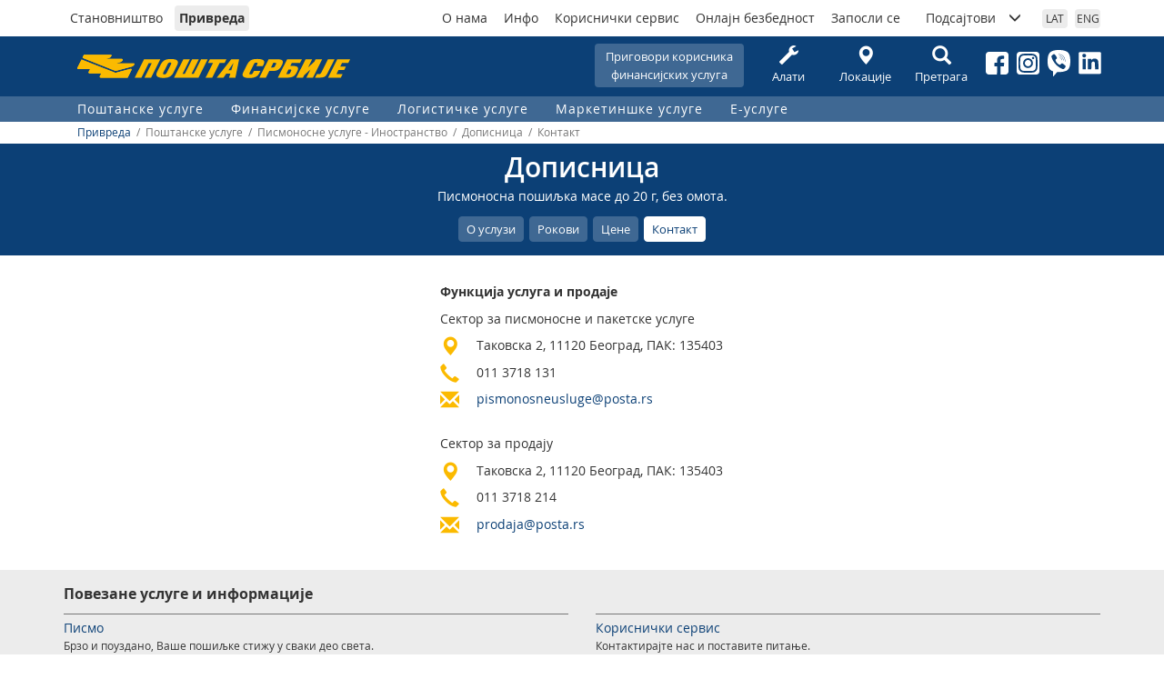

--- FILE ---
content_type: text/html; charset=utf-8
request_url: https://www.posta.rs/cir/privreda/usluga.aspx?usluga=postanske-usluge/pismonosne-usluge-inostranstvo/dopisnica&strana=kontakt
body_size: 75697
content:


<!DOCTYPE html>

<html lang="sr" xmlns="http://www.w3.org/1999/xhtml">
<head>
    <!-- Global site tag (gtag.js) - Google Analytics -->
    <script async src="https://www.googletagmanager.com/gtag/js?id=G-XFLRYFZ3P4"></script>
    <script>
      window.dataLayer = window.dataLayer || [];
      function gtag(){dataLayer.push(arguments);}
      gtag('js', new Date());

      gtag('config', 'G-XFLRYFZ3P4');
    </script>

	<meta charset="utf-8" /><meta name="viewport" content="width=device-width, user-scalable=no, initial-scale=1.0, maximum-scale=1.0, minimum-scale=1.0" /><meta http-equiv="X-UA-Compatible" content="ie=edge" /><meta property="og:image" content="https://www.posta.rs/share-logo-2025-01-28.jpg" /><meta property="og:image:secure_url" content="https://www.posta.rs/share-logo-2025-01-28.jpg" />

  	<!-- Styles -->
	<link rel="stylesheet" href="/css/main-20250227.css" /> 



    <!-- Favicon -->
    <link rel="icon" type="image/png" href="/favicon-96x96.png" sizes="96x96" /><link rel="icon" type="image/svg+xml" href="/favicon.svg" /><link rel="shortcut icon" href="/favicon.ico" /><link rel="apple-touch-icon" sizes="180x180" href="/apple-touch-icon.png" /><meta name="apple-mobile-web-app-title" content="Pošta Srbije d.o.o." /><link rel="manifest" href="/site.webmanifest?v=5" />

    
    
    
    <link rel="stylesheet" href="/css/magnific-popup.css" />
    

    <meta property="og:image:type" content="image/jpg" />
    <meta property="og:type" content="website" />

    <!-- Meta Pixel Code -->
    <script>
        !function (f, b, e, v, n, t, s) {
            if (f.fbq) return; n = f.fbq = function () {
                n.callMethod ?
                    n.callMethod.apply(n, arguments) : n.queue.push(arguments)
            };
            if (!f._fbq) f._fbq = n; n.push = n; n.loaded = !0; n.version = '2.0';
            n.queue = []; t = b.createElement(e); t.async = !0;
            t.src = v; s = b.getElementsByTagName(e)[0];
            s.parentNode.insertBefore(t, s)
        }(window, document, 'script',
            'https://connect.facebook.net/en_US/fbevents.js');
        fbq('init', '412796413996983');
        fbq('track', 'PageView');
    </script>
    <noscript><img height="1" width="1" style="display:none" src="https://www.facebook.com/tr?id=412796413996983&ev=PageView&noscript=1"/></noscript>
    <!-- End Meta Pixel Code -->


<meta name="Description" content="Писмоносна пошиљка масе до 20 г, без омота." /><meta name="Keywords" content="Дописница " /><meta property="og:url" content="https://www.posta.rs/cir/privreda/usluga.aspx?usluga=postanske-usluge/pismonosne-usluge-inostranstvo/dopisnica&amp;strana=kontakt" /><title>
	Дописница - Контакт
</title></head>

<body>
    <form method="post" action="./usluga.aspx?usluga=postanske-usluge%2fpismonosne-usluge-inostranstvo%2fdopisnica&amp;strana=kontakt" id="frmMainMaster">
<div class="aspNetHidden">
<input type="hidden" name="__EVENTTARGET" id="__EVENTTARGET" value="" />
<input type="hidden" name="__EVENTARGUMENT" id="__EVENTARGUMENT" value="" />
<input type="hidden" name="__VIEWSTATE" id="__VIEWSTATE" value="/[base64]/[base64]/[base64]/dXNsdWdhPXBvc3RhbnNrZS11c2x1Z2UvcGlzbW9ub3NuZS11c2x1Z2Utc3JiaWphL3Rpc2tvdmluYSI+0KLQuNGB0LrQvtCy0LjQvdCwPC9hPjwvbGk+CjxsaT48YSAgIGhyZWY9Ii9jaXIvcHJpdnJlZGEvdXNsdWdhLmFzcHg/dXNsdWdhPXBvc3RhbnNrZS11c2x1Z2UvcGlzbW9ub3NuZS11c2x1Z2Utc3JiaWphL3Bpc21vIj7Qn9C40YHQvNC+PC9hPjwvbGk+CjxsaT48YSAgIGhyZWY9Ii9jaXIvcHJpdnJlZGEvdXNsdWdhLmFzcHg/dXNsdWdhPXBvc3RhbnNrZS11c2x1Z2UvcGlzbW9ub3NuZS11c2x1Z2Utc3JiaWphL3N1ZHNrby1waXNtbyI+0KHRg9C00YHQutC+INC/0LjRgdC80L48L2E+PC9saT4KPGxpPjxhICAgaHJlZj0iL2Npci9wcml2cmVkYS91c2x1Z2EuYXNweD91c2x1Z2E9cG9zdGFuc2tlLXVzbHVnZS9waXNtb25vc25lLXVzbHVnZS1zcmJpamEvZG9waXNuaWNhIj7QlNC+0L/[base64]/0YDQtdC90L7RgSDQv9C+0YjQuNGZ0LDQutCwPC9hPjwvbGk+CjxsaT48YSAgIGhyZWY9Ii9jaXIvcHJpdnJlZGEvdXNsdWdhLmFzcHg/dXNsdWdhPXBvc3RhbnNrZS11c2x1Z2UvcGlzbW9ub3NuZS11c2x1Z2Utc3JiaWphL2RvcHVuc2tlLXBvc3RhbnNrZS11c2x1Z2UtaS11c2x1Z2UtcG8tc2x1emJlbm9qLWR1em5vc3RpIj7QlNC+0L/Rg9C90YHQutC1INC/0L7RiNGC0LDQvdGB0LrQtSDRg9GB0LvRg9Cz0LUg0Lgg0YPRgdC70YPQs9C1INC/[base64]/[base64]/dXNsdWdhPXBvc3RhbnNrZS11c2x1Z2UvcGlzbW9ub3NuZS11c2x1Z2UtaW5vc3RyYW5zdHZvL3Nla29ncmFtIj7QodC10LrQvtCz0YDQsNC8PC9hPjwvbGk+CjxsaT48YSAgIGhyZWY9Ii9jaXIvcHJpdnJlZGEvdXNsdWdhLmFzcHg/dXNsdWdhPXBvc3RhbnNrZS11c2x1Z2UvcGlzbW9ub3NuZS11c2x1Z2UtaW5vc3RyYW5zdHZvL2RvcHVuc2tlLXBvc3RhbnNrZS11c2x1Z2UtaS11c2x1Z2UtcG8tc2x1emJlbm9qLWR1em5vc3RpIj7QlNC+0L/Rg9C90YHQutC1INC/0L7RiNGC0LDQvdGB0LrQtSDRg9GB0LvRg9Cz0LUg0Lgg0YPRgdC70YPQs9C1INC/[base64]/[base64]/dXNsdWdhPXBvc3RhbnNrZS11c2x1Z2UvcGFrZXRza2UtdXNsdWdlLXNyYmlqYS91c2x1Z2UtcG8temFodGV2dS1pLXNsdXpiZW5vai1kdXpub3N0aSI+0KPRgdC70YPQs9C1INC/[base64]/dXNsdWdhPXBvc3RhbnNrZS11c2x1Z2UvcGFrZXRza2UtdXNsdWdlLWlub3N0cmFuc3R2by9zbGFuamUtcGFrZXRhLXUtaW5vc3RyYW5zdHZvIj7QodC70LDRmtC1INC/[base64]/QsNC6IOKAkyDQvtGC0LrRg9C/0L3QuCDQv9Cw0LrQtdGCINC30LAg0YDQtdCz0LjQvtC9PC9hPjwvbGk+CjxsaT48YSAgIGhyZWY9Ii9jaXIvcHJpdnJlZGEvdXNsdWdhLmFzcHg/dXNsdWdhPXBvc3RhbnNrZS11c2x1Z2UvcGFrZXRza2UtdXNsdWdlLWlub3N0cmFuc3R2by9wb3N0LWVrc3BvcnQtaXp2b3otcm9iZSI+0J/QvtGB0YIt0LXQutGB0L/[base64]/[base64]/[base64]/QvtGB0YIt0LXQutGB0L/[base64]/QvtGB0YIt0LXQutGB0L/[base64]/[base64]/QvtGB0LXQsdC90LUg0YPRgdC70YPQs9C1PC9hPjwvbGk+CjxsaT48YSAgIGhyZWY9Ii9jaXIvcHJpdnJlZGEvdXNsdWdhLmFzcHg/dXNsdWdhPXBvc3RhbnNrZS11c2x1Z2UvdGVsZWdyYW0tc3JiaWphL3VzbHVnZS1wby16YWh0ZXZ1Ij7Qo9GB0LvRg9Cz0LUg0L/[base64]/[base64]/Rg9C90L7QvNC+0ZvRmNC1INC30LAg0YPRgNGD0YfQtdGa0LUg0L/QvtGI0YLQsNC90YHQutC40YUg0L/[base64]/Qu9Cw0YLQvdC4INC/0YDQvtC80LXRgjwvYT4KPC9kaXY+CjxvbCBpZD0ibWVuaTE0MSIgY2xhc3M9Im5pdm8yLXNhZHJ6YWogY29sbGFwc2UgdmlzaW5hLXJlZGEtNDAiPjxsaT48YSAgIGhyZWY9Ii9jaXIvcHJpdnJlZGEvdXNsdWdhLmFzcHg/dXNsdWdhPWZpbmFuc2lqc2tlLXVzbHVnZS9wbGF0bmktcHJvbWV0L25hcGxhdGEtcmFjdW5hIj7QndCw0L/Qu9Cw0YLQsCDRgNCw0YfRg9C90LA8L2E+PC9saT4KPGxpPjxhICAgaHJlZj0iL2Npci9wcml2cmVkYS91c2x1Z2EuYXNweD91c2x1Z2E9ZmluYW5zaWpza2UtdXNsdWdlL3BsYXRuaS1wcm9tZXQvdXBsYXRlLXBhemFyYSI+0KPQv9C70LDRgtC1INC/[base64]/QvtGI0YLQsNC90YHQutCwINGD0L/[base64]/[base64]/[base64]/dXNsdWdhPWxvZ2lzdGlja2UtdXNsdWdlL3ByZXZvei1pLXNrbGFkaXN0ZW5qZS9wcmV2b3otaS1za2xhZGlzdGVuamUtcm9iZSI+0J/[base64]/0L7QutGA0LXRgtC90L7RgdGC0Lg8L2E+CjwvZGl2Pgo8b2wgaWQ9Im1lbmkxNjEiIGNsYXNzPSJuaXZvMi1zYWRyemFqIGNvbGxhcHNlIHZpc2luYS1yZWRhLVgiPjxsaT48YSAgIGhyZWY9Ii9jaXIvcHJpdnJlZGEvdXNsdWdhLmFzcHg/[base64]/[base64]/dXNsdWdhPWxvZ2lzdGlja2UtdXNsdWdlL2thdGFsb3NrYS1wcm9kYWphL2thdGFsb3NrYS1wcm9kYWphLXBha2V0LXVzbHVnYSI+0JrQsNGC0LDQu9C+0YjQutCwINC/[base64]/QvtGB0YLQpNC40L0g0L/[base64]/QvtGB0YLQpNC40L0g0L/[base64]/0L7RiNGC0LA8L2E+CjwvZGl2Pgo8b2wgaWQ9Im1lbmkxNjgiIGNsYXNzPSJuaXZvMi1zYWRyemFqIGNvbGxhcHNlIHZpc2luYS1yZWRhLVgiPjxsaT48YSAgIGhyZWY9Ii9jaXIvcHJpdnJlZGEvdXNsdWdhLmFzcHg/dXNsdWdhPWxvZ2lzdGlja2UtdXNsdWdlL2hpYnJpZG5hLXBvc3RhL3VzbHVnZS1oaWJyaWRuZS1wb3N0ZSI+0KPRgdC70YPQs9C1INCl0LjQsdGA0LjQtNC90LUg0L/[base64]/[base64]/[base64]/dXNsdWdhPW1hcmtldGluc2tlLXVzbHVnZS9kaXJla3RuaS1tYXJrZXRpbmcvZGlyZWt0bmEtcG9zdGEiPtCU0LjRgNC10LrRgtC90LAg0L/QvtGI0YLQsDwvYT48L2xpPgo8bGk+PGEgICBocmVmPSIvY2lyL3ByaXZyZWRhL3VzbHVnYS5hc3B4P3VzbHVnYT1tYXJrZXRpbnNrZS11c2x1Z2UvZGlyZWt0bmktbWFya2V0aW5nL3BsYWNlbmktb2Rnb3ZvciI+0J/[base64]/QtdGA0YHQvtC90LDQu9C40LfQvtCy0LDQvdCwINC/[base64]/[base64]/[base64]/[base64]/QvtGC0L/QuNGBPC9hPjwvbGk+CjxsaT48YSAgIGhyZWY9Ii9jaXIvcHJpdnJlZGEvdXNsdWdhLmFzcHg/[base64]/[base64]/0L7RgtC/[base64]/0L7QtNCw0YLQsNC60LA8L2E+CjwvZGl2Pgo8b2wgaWQ9Im1lbmkxOTIiIGNsYXNzPSJuaXZvMi1zYWRyemFqIGNvbGxhcHNlIHZpc2luYS1yZWRhLVgiPjxsaT48YSAgIGhyZWY9Ii9jaXIvcHJpdnJlZGEvdXNsdWdhLmFzcHg/[base64]/[base64]/[base64]/RgNC40ZjQtdC80L3QsCDQutGa0LjQs9CwPC9hPjwvbGk+CjxsaT48YSAgIGhyZWY9Ii9jaXIvcHJpdnJlZGEvdXNsdWdhLmFzcHg/[base64]/0L7QtNGA0YjQutCwINC/[base64]/QuNGB0L3QuNGG0LAmbmJzcCZuYnNwLyZuYnNwJm5ic3DQmtC+0L3RgtCw0LrRgmQCAw8WAh8CBa0HPGgyPtCU0L7Qv9C40YHQvdC40YbQsDwvaDI+IDxwPtCf0LjRgdC80L7QvdC+0YHQvdCwINC/[base64]/[base64]/[base64]/[base64]/[base64]/[base64]/[base64]/dXNsdWdhPXBvc3RhbnNrZS11c2x1Z2UvcGlzbW9ub3NuZS11c2x1Z2UtaW5vc3RyYW5zdHZvL3Bpc21vIHRhcmdldD0nX3NlbGYnID7Qn9C40YHQvNC+PC9hPjwvcD48cD48c21hbGw+0JHRgNC30L4g0Lgg0L/QvtGD0LfQtNCw0L3Qviwg0JLQsNGI0LUg0L/[base64]/[base64]/QsNC90L7QsyDRgdCw0LTRgNC20LDRmNCwINC/0YDQuNC80LDQvtGG0YMg0YMg0LjQvdC+0YHRgtGA0LDQvdGB0YLQstC+Ljwvc21hbGw+PC9wPjwvbGk+PGxpPjxwPjxhIGhyZWY9L2Npci9hbGF0aS9sb2thY2lqZS5hc3B4IHRhcmdldD0nX3NlbGYnID7Qn9GA0L7QvdCw0ZLQuNGC0LUg0L/QvtGI0YLRgzwvYT48L3A+PHA+PHNtYWxsPtCf0YDQvtC90LDRktC40YLQtSDQvdCw0ZjQsdC70LjQttGDINC/[base64]/QvtGI0LjRmdC60LAuPC9zbWFsbD48L3A+PC9saT48bGk+PHA+PGEgaHJlZj0vY2lyL2FsYXRpL0thbGt1bGF0b3JDZW5hLmFzcHg/[base64]/[base64]/[base64]/0YDQtdC90L7RgdCwINC/0LjRgdC80L7QvdC+0YHQvdC40YUg0L/[base64]/RgNC40L7RgNC40YLQtdGC0L3QuNGFINC/0LjRgdC80L7QvdC+0YHQvdC40YUg0L/QvtGI0LjRmdCw0LrQsDwvYT48L3A+PHA+PHNtYWxsPiA8L3NtYWxsPjwvcD48L2xpPiAgICA8L3VsPiA8L2Rpdj4gIDwvZGl2PjwvZGl2PmRkG7uL79T96HtFAMaa4ozvoV7NkBs5wFOApWMd0BjPwr0=" />
</div>

<script type="text/javascript">
//<![CDATA[
var theForm = document.forms['frmMainMaster'];
if (!theForm) {
    theForm = document.frmMainMaster;
}
function __doPostBack(eventTarget, eventArgument) {
    if (!theForm.onsubmit || (theForm.onsubmit() != false)) {
        theForm.__EVENTTARGET.value = eventTarget;
        theForm.__EVENTARGUMENT.value = eventArgument;
        theForm.submit();
    }
}
//]]>
</script>


<div class="aspNetHidden">

	<input type="hidden" name="__VIEWSTATEGENERATOR" id="__VIEWSTATEGENERATOR" value="C809FA50" />
	<input type="hidden" name="__EVENTVALIDATION" id="__EVENTVALIDATION" value="/wEdAAONQDTntU4yWPej+HD8xLCzORdw1GV0Y9rxP5w1mXJNgNuslSfcGJ6uPBuwg477G4JZgMNrIQY20klYz9MbqMAelTK4jDaIO5XfDVjnGRvg7A==" />
</div>

        <div class="wrap">

            <header class="site-header" id="#top">

                <div class="container container-header">
                    
                    <h1 class="logo-header">
                        <a href="/index.aspx"><span class="visually-hidden">Пошта Србије д.о.о.</span></a>
                    </h1>

                    
                    <div class="drustvene-mreze">
                        <ol>                          
                            <li><a href="https://www.facebook.com/jp.posta.rs/" target="_blank"><img src="/img/facebook.svg" alt="Facebook" /></a></li>
                            <li><a href="https://www.instagram.com/posta.rs/" target="_blank"><img src="/img/instagram.svg" alt="Instagram" /></a></li>
                            <li><a href="https://invite.viber.com/?g2=AQAqC5RSHbFkK0tEUB0fWpNYX6A9EBxXBu3jRFLJNEuUvlaZBsE%2FRY2kE5%2FG4ljA" target="_blank"><img src="/img/viber.svg" alt="..." /></a></li>
                            <li><a href="https://www.linkedin.com/company/posta-srbije" target="_blank"><img src="/img/linkedin.svg" alt="..." /></a></li>
                        </ol>
                   </div>

                    <div id="btnHamburger" class="btn-hamburger">
                        <span class="glyphicon glyphicon-menu-hamburger"></span> 
                    </div>

                    <div class="nav-header">
                        
                        <nav class="nav-segmentacija">
                            <ol>

                                

                             

                                <li><a href="/index.aspx" id="segmentacijaStanovnistvo" class="btn btn-segmentacija-stanovnistvo">Становништво</a></li>
                                <li><a href="/index-privreda-cir.aspx" id="segmentacijaPrivreda" class="btn btn-segmentacija-privreda btn-segmentacija-aktivan">Привреда</a></li>
                            </ol>
                            
                        </nav>
                         
                        

                        <nav class="nav-piktogrami">
                            <ol>
                                <li style="background-color: #3f6893;">
                                    <a href="/cir/korisnicki-servis/reklamacije.aspx?oblast=12" id="headerPiktogramiPrigovori" class="btn" style="width: 164px; padding-left: 8px; padding-right: 8px; word-wrap: break-word; overflow-wrap: break-word; display: inline-block; max-width: 100%;">Приговори корисника<br>финансијских услуга</a>

                                </li>

                                <li><a href="/cir/alati/alati-pocetna.aspx" id="cirPiktogramAlati" class="btn"><span class='glyphicon glyphicon-wrench'></span>Алати</a></li>
                                <li><a href="/cir/alati/lokacije.aspx" id="cirPiktogramLokacije" class="btn"><span class="glyphicon glyphicon-map-marker"></span>Локације</a></li>
                                <li style="display: none;"><a href="/cir/post-shop/o-usluzi.aspx" id="cirPiktogramPostshop" class="btn"><span class="glyphicon glyphicon-shopping-cart"></span>Пост-шоп</a></li>
                                <li><a href="/cir/pretraga-sajta.aspx" id="cirPiktogramPretraga" class="btn"><span class="glyphicon glyphicon-search"></span>Претрага</a></li>
                            </ol>
                        </nav>

                        
                        <nav class="nav-opste">
                            <ol>
                                <li><a href="/cir/o-nama/posta-danas.aspx" id="opstaStranaONama" class="">О нама</a></li>
                                <li><a href="/cir/info/vesti.aspx" id="opstaStranaInfo" class="">Инфо</a></li>
                                
                                <li><a href="/cir/korisnicki-servis/kontakt-centar.aspx" id="opstaStranaKorisnickiServis" class="">Кориснички сервис</a></li>
                                <li><a href="/cir/online-bezbednost/tipicne-onlajn-prevare.aspx" id="opstaStranaOnlajnBezbednost">Онлајн безбедност</a></li>
                                <li><a href="/cir/konkurs/raditi-u-posti-srbije.aspx" id="opstaStranaKonkurs" class="">Запосли се</a></li>

                                
                                <li><a href="#collapsePodsajtovi" data-toggle="collapse" aria-expanded="false" > <span>Подсајтови</span> <span class="glyphicon glyphicon-menu-down"></span></a>

                                    
                                    <ol id="collapsePodsajtovi" class="collapse nav-podsajtovi">
                                        <li><a href="http://www.postexpress.rs/" target="_blank">Post Express</a></li>
                                        <li><a href="http://paketomat.posta.rs/" target="_blank">Поштин пакетомат</a></li>
                                        <li><a href="https://efilatelija.posta.rs/" target="_blank">еФилателија</a></li>
                                        <li><a href="https://epostshop.posta.rs/" target="_blank">еПостшоп</a></li>
                                        <li><a href="http://www.pttmuzej.rs/" target="_blank">ПТТ Музеј</a></li>
                                        <li><hr /></li>
                                        <li><a href="http://www.postagis.rs/" target="_blank">Географско информациони систем Поште Србије - ГИС</a></li>
                                        <li><a href="http://www.ca.posta.rs/" target="_blank">Сертификационо тело Поште</a></li>              
                                        <li><a href="http://preduzetnice.posta.rs/" target="_blank">„100 успешних пословних жена” конкурс Поште Србије</a></li>
                                        <li><a href="https://sahklub.posta.rs/" target="_blank">Шаховски клуб ПТТ Београд</a></li>
                                    </ol>
                                </li>
                            </ol>
                        </nav>

                        
                        <nav class="nav-jezik">
                            <ol>
                                <li>
                                    <a id="lbLat" class="btn" href="javascript:__doPostBack(&#39;ctl00$ctl00$lbLat&#39;,&#39;&#39;)">LAT</a>
                                    

                                </li>
                                <li>
                                    
                                    

                                </li>
                                <li>
                                    <a id="lbEng" class="btn" href="javascript:__doPostBack(&#39;ctl00$ctl00$lbEng&#39;,&#39;&#39;)">ENG</a>
                                </li>
                            </ol>
                        </nav>
                    </div>
                </div>
            </header>


            <div class="sadrzaj">
                
                
    <nav class="mega-menu">
        <div id="navUslugeBtn" class="nav-usluge-btn"><div id="cphMain_uslugeSegment" Text_privreda="Услуге за привреду &lt;span class=&quot;glyphicon glyphicon-option-vertical&quot;>&lt;/span>" Text_stanovnistvo="Услуге за становништво &lt;span class=&quot;glyphicon glyphicon-option-vertical&quot;>&lt;/span>">Услуге за привреду <span class="glyphicon glyphicon-option-vertical"></span></div></div>
        <div id="cphMain_navigacijaDiv" class="container"><ol class="nav-usluge"><li><div class="nivo1-naslov">Поштанске услуге</div>
<div class="nivo1" ><div class="nivo1-sadrzaj"><div class="container"><div class="row"><div class="col-md-3">
<div class="nivo2-naslov"><a href="#meni97" class="collapse-symbol-right collapsed" data-toggle="collapse" aria-expanded="false">Писмоносне услуге - Србија</a>
</div>
<ol id="meni97" class="nivo2-sadrzaj collapse visina-reda-190"><li><a   href="/cir/privreda/usluga.aspx?usluga=postanske-usluge/pismonosne-usluge-srbija/adresovana-direktna-posta">Адресована директна пошта</a></li>
<li><a   href="/cir/privreda/usluga.aspx?usluga=postanske-usluge/pismonosne-usluge-srbija/tiskovina">Тисковина</a></li>
<li><a   href="/cir/privreda/usluga.aspx?usluga=postanske-usluge/pismonosne-usluge-srbija/pismo">Писмо</a></li>
<li><a   href="/cir/privreda/usluga.aspx?usluga=postanske-usluge/pismonosne-usluge-srbija/sudsko-pismo">Судско писмо</a></li>
<li><a   href="/cir/privreda/usluga.aspx?usluga=postanske-usluge/pismonosne-usluge-srbija/dopisnica">Дописница</a></li>
<li><a   href="/cir/privreda/usluga.aspx?usluga=postanske-usluge/pismonosne-usluge-srbija/sekogram">Секограм</a></li>
<li><a   href="/cir/privreda/usluga.aspx?usluga=postanske-usluge/pismonosne-usluge-srbija/stampa-i-prenos-posiljaka">Штампа и пренос пошиљака</a></li>
<li><a   href="/cir/privreda/usluga.aspx?usluga=postanske-usluge/pismonosne-usluge-srbija/dopunske-postanske-usluge-i-usluge-po-sluzbenoj-duznosti">Допунске поштанске услуге и услуге по службеној дужности</a></li>
</ol>
<div class="nivo2-naslov"><a href="#meni106" class="collapse-symbol-right collapsed" data-toggle="collapse" aria-expanded="false">Писмоносне услуге - Иностранство</a>
</div>
<ol id="meni106" class="nivo2-sadrzaj collapse visina-reda-X"><li><a   href="/cir/privreda/usluga.aspx?usluga=postanske-usluge/pismonosne-usluge-inostranstvo/pismo">Писмо</a></li>
<li><a   href="/cir/privreda/usluga.aspx?usluga=postanske-usluge/pismonosne-usluge-inostranstvo/mali-paket">Мали пакет</a></li>
<li><a   href="/cir/privreda/usluga.aspx?usluga=postanske-usluge/pismonosne-usluge-inostranstvo/dopisnica">Дописница</a></li>
<li><a   href="/cir/privreda/usluga.aspx?usluga=postanske-usluge/pismonosne-usluge-inostranstvo/tiskovina">Тисковина</a></li>
<li><a   href="/cir/privreda/usluga.aspx?usluga=postanske-usluge/pismonosne-usluge-inostranstvo/m-vreca">М врећа</a></li>
<li><a   href="/cir/privreda/usluga.aspx?usluga=postanske-usluge/pismonosne-usluge-inostranstvo/sekogram">Секограм</a></li>
<li><a   href="/cir/privreda/usluga.aspx?usluga=postanske-usluge/pismonosne-usluge-inostranstvo/dopunske-postanske-usluge-i-usluge-po-sluzbenoj-duznosti">Допунске поштанске услуге и услуге по службеној дужности</a></li>
</ol>
</div>
<div class="col-md-3">
<div class="nivo2-naslov"><a href="#meni114" class="collapse-symbol-right collapsed" data-toggle="collapse" aria-expanded="false">Пакетске услуге – Србија</a>
</div>
<ol id="meni114" class="nivo2-sadrzaj collapse visina-reda-190"><li><a   href="/cir/privreda/usluga.aspx?usluga=postanske-usluge/paketske-usluge-srbija/slanje-paketa-u-srbiji">Слање пакета у Србији</a></li>
<li><a   href="/cir/privreda/usluga.aspx?usluga=postanske-usluge/paketske-usluge-srbija/postansko-logisticki-paket">Поштанско-логистички пакет</a></li>
<li><a   href="/cir/privreda/usluga.aspx?usluga=postanske-usluge/paketske-usluge-srbija/usluge-po-zahtevu-i-sluzbenoj-duznosti">Услуге по захтеву и службеној дужности</a></li>
</ol>
<div class="nivo2-naslov"><a href="#meni120" class="collapse-symbol-right collapsed" data-toggle="collapse" aria-expanded="false">Пакетске услуге – Иностранство</a>
</div>
<ol id="meni120" class="nivo2-sadrzaj collapse visina-reda-X"><li><a   href="/cir/privreda/usluga.aspx?usluga=postanske-usluge/paketske-usluge-inostranstvo/slanje-paketa-u-inostranstvo">Слање пакета у иностранство</a></li>
<li><a   href="/cir/privreda/usluga.aspx?usluga=postanske-usluge/paketske-usluge-inostranstvo/postpak-otkupni-paket-za-region">ПостПак – откупни пакет за регион</a></li>
<li><a   href="/cir/privreda/usluga.aspx?usluga=postanske-usluge/paketske-usluge-inostranstvo/post-eksport-izvoz-robe">Пост-експорт – извоз робе</a></li>
<li><a   href="/cir/privreda/usluga.aspx?usluga=postanske-usluge/paketske-usluge-inostranstvo/usluge-po-zahtevu-i-sluzbenoj-duznosti">Услуге по захтеву и службеној дужности</a></li>
</ol>
</div>
<div class="col-md-3">
<div class="nivo2-naslov"><a href="#meni125" class="collapse-symbol-right collapsed" data-toggle="collapse" aria-expanded="false">Експрес услуге – Србија</a>
</div>
<ol id="meni125" class="nivo2-sadrzaj collapse visina-reda-190"><li><a   href="/cir/privreda/usluga.aspx?usluga=postanske-usluge/ekspres-usluge-srbija/post-ekspres-post-express">Пост-експрес (Post Express)</a></li>
<li><a   href="/cir/privreda/usluga.aspx?usluga=postanske-usluge/ekspres-usluge-srbija/post-ekspres-boks-post-express-box">Пост-експрес бокс (Post Express BOX)</a></li>
</ol>
<div class="nivo2-naslov"><a href="#meni127" class="collapse-symbol-right collapsed" data-toggle="collapse" aria-expanded="false">Експрес услуге – Иностранство</a>
</div>
<ol id="meni127" class="nivo2-sadrzaj collapse visina-reda-X"><li><a   href="/cir/privreda/usluga.aspx?usluga=postanske-usluge/ekspres-usluge-inostranstvo/express-mail-service-ems">Express Mail Service (EMS)</a></li>
</ol>
</div>
<div class="col-md-3">
<div class="nivo2-naslov"><a href="#meni129" class="collapse-symbol-right collapsed" data-toggle="collapse" aria-expanded="false">Телеграм – Србија</a>
</div>
<ol id="meni129" class="nivo2-sadrzaj collapse visina-reda-190"><li><a   href="/cir/privreda/usluga.aspx?usluga=postanske-usluge/telegram-srbija/slanje-telegrama-u-srbiji">Слање телеграма у Србији</a></li>
<li><a   href="/cir/privreda/usluga.aspx?usluga=postanske-usluge/telegram-srbija/posebne-usluge">Посебне услуге</a></li>
<li><a   href="/cir/privreda/usluga.aspx?usluga=postanske-usluge/telegram-srbija/usluge-po-zahtevu">Услуге по захтеву</a></li>
</ol>
<div class="nivo2-naslov"><a href="#meni133" class="collapse-symbol-right collapsed" data-toggle="collapse" aria-expanded="false">Телеграм – Иностранство</a>
</div>
<ol id="meni133" class="nivo2-sadrzaj collapse visina-reda-X"><li><a   href="/cir/privreda/usluga.aspx?usluga=postanske-usluge/telegram-inostranstvo/slanje-telegrama-u-inostranstvo">Слање телеграма у иностранство</a></li>
</ol><div class="nivo2-sadrzaj info-usluge"><span class="glyphicon glyphicon-info-sign"></span><ol><li><a   href="/cir/privreda/usluga.aspx?usluga=postanske-usluge/pravilno-adresovanje">Правилно адресовање</a></li>
<li><a   href="/cir/privreda/usluga.aspx?usluga=postanske-usluge/postanski-adresni-kod-pak">Поштански адресни код (ПАК)</a></li>
<li><a   href="/cir/privreda/usluga.aspx?usluga=postanske-usluge/spisak-zabranjenih-artikala-za-uvoz">Списак забрањених артикала за увоз</a></li>
<li><a   href="/cir/privreda/usluga.aspx?usluga=postanske-usluge/punomocje-za-urucenje-postanskih-posiljaka">Пуномоћје за уручење поштанских пошиљака</a></li>
</ol>
</div></div>
</div>
</div>
</div>
</div>
</li><li><div class="nivo1-naslov">Финансијске услуге</div>
<div class="nivo1" ><div class="nivo1-sadrzaj"><div class="container"><div class="row"><div class="col-md-2">
<div class="nivo2-naslov"><a href="#meni141" class="collapse-symbol-right collapsed" data-toggle="collapse" aria-expanded="false">Платни промет</a>
</div>
<ol id="meni141" class="nivo2-sadrzaj collapse visina-reda-40"><li><a   href="/cir/privreda/usluga.aspx?usluga=finansijske-usluge/platni-promet/naplata-racuna">Наплата рачуна</a></li>
<li><a   href="/cir/privreda/usluga.aspx?usluga=finansijske-usluge/platni-promet/uplate-pazara">Уплате пазара</a></li>
</ol>
</div>
<div class="col-md-3">
<div class="nivo2-naslov"><a href="#meni144" class="collapse-symbol-right collapsed" data-toggle="collapse" aria-expanded="false">Трансфер новца – Србија</a>
</div>
<ol id="meni144" class="nivo2-sadrzaj collapse visina-reda-40"><li><a   href="/cir/privreda/usluga.aspx?usluga=finansijske-usluge/transfer-novca-srbija/postanska-uputnica">Поштанска упутница</a></li>
</ol>
</div>
<div class="col-md-2">
<div class="nivo2-naslov"><a href="#meni146" class="collapse-symbol-right collapsed" data-toggle="collapse" aria-expanded="false">ПостФин</a>
</div>
<ol id="meni146" class="nivo2-sadrzaj collapse visina-reda-40"><li><a   href="/cir/privreda/usluga.aspx?usluga=finansijske-usluge/postfin/postfin-uplata">ПостФин уплата</a></li>
</ol>
</div>
<div class="col-md-3">
<div class="nivo2-naslov"><a href="#meni148" class="collapse-symbol-right collapsed" data-toggle="collapse" aria-expanded="false">Услуге за банке</a>
</div>
<ol id="meni148" class="nivo2-sadrzaj collapse visina-reda-40"><li><a   href="/cir/privreda/usluga.aspx?usluga=finansijske-usluge/usluge-za-banke/saradnja-sa-bankama">Сарадња са банкама</a></li>
</ol>
</div>
</div>
</div>
</div>
</div>
</li><li><div class="nivo1-naslov">Логистичке услуге</div>
<div class="nivo1" ><div class="nivo1-sadrzaj"><div class="container"><div class="row"><div class="col-md-4">
<div class="nivo2-naslov"><a href="#meni151" class="collapse-symbol-right collapsed" data-toggle="collapse" aria-expanded="false">Бизнис сервис</a>
</div>
<ol id="meni151" class="nivo2-sadrzaj collapse visina-reda-20"><li><a   href="/cir/privreda/usluga.aspx?usluga=logisticke-usluge/biznis-servis/biznis-servis-poste-srbije">Бизнис сервис Поште Србије</a></li>
</ol>
<div class="nivo2-naslov"><a href="#meni153" class="collapse-symbol-right collapsed" data-toggle="collapse" aria-expanded="false">Превоз и складиштење</a>
</div>
<ol id="meni153" class="nivo2-sadrzaj collapse visina-reda-20"><li><a   href="/cir/privreda/usluga.aspx?usluga=logisticke-usluge/prevoz-i-skladistenje/prevoz-i-skladistenje-robe">Превоз и складиштење робе</a></li>
</ol>
<div class="nivo2-naslov"><a href="#meni161" class="collapse-symbol-right collapsed" data-toggle="collapse" aria-expanded="false">Продаја, издавање и закуп непокретности</a>
</div>
<ol id="meni161" class="nivo2-sadrzaj collapse visina-reda-X"><li><a   href="/cir/privreda/usluga.aspx?usluga=logisticke-usluge/prodaja-izdavanje-i-zakup-nepokretnosti/prodaja-izdavanje-i-zakup-nepokretnosti">Продаја, издавање и закуп непокретности</a></li>
</ol>
</div>
<div class="col-md-4">
<div class="nivo2-naslov"><a href="#meni157" class="collapse-symbol-right collapsed" data-toggle="collapse" aria-expanded="false">Каталошка продаја</a>
</div>
<ol id="meni157" class="nivo2-sadrzaj collapse visina-reda-20"><li><a   href="/cir/privreda/usluga.aspx?usluga=logisticke-usluge/kataloska-prodaja/kataloska-prodaja-paket-usluga">Каталошка продаја – пакет услуга</a></li>
</ol>
<div class="nivo2-naslov"><a href="#meni159" class="collapse-symbol-right collapsed" data-toggle="collapse" aria-expanded="false">ПостФин поруџбина</a>
</div>
<ol id="meni159" class="nivo2-sadrzaj collapse visina-reda-20"><li><a   href="/cir/privreda/usluga.aspx?usluga=logisticke-usluge/postfin-porudzbina/postfin-porudzbine">ПостФин поруџбине</a></li>
</ol>
<div class="nivo2-naslov"><a href="#meni168" class="collapse-symbol-right collapsed" data-toggle="collapse" aria-expanded="false">Хибридна пошта</a>
</div>
<ol id="meni168" class="nivo2-sadrzaj collapse visina-reda-X"><li><a   href="/cir/privreda/usluga.aspx?usluga=logisticke-usluge/hibridna-posta/usluge-hibridne-poste">Услуге Хибридне поште</a></li>
</ol>
</div>
<div class="col-md-4">
<div class="nivo2-naslov"><a href="#meni164" class="collapse-symbol-right collapsed" data-toggle="collapse" aria-expanded="false">Подршка наградним играма</a>
</div>
<ol id="meni164" class="nivo2-sadrzaj collapse visina-reda-20"><li><a   href="/cir/privreda/usluga.aspx?usluga=logisticke-usluge/podrska-nagradnim-igrama/podrska-nagradnim-igrama">Подршка наградним играма</a></li>
</ol>
<div class="nivo2-naslov"><a href="#meni166" class="collapse-symbol-right collapsed" data-toggle="collapse" aria-expanded="false">Судске таксене марке</a>
</div>
<ol id="meni166" class="nivo2-sadrzaj collapse visina-reda-20"><li><a   href="/cir/privreda/usluga.aspx?usluga=logisticke-usluge/sudske-taksene-marke/prodaja-sudskih-taksenih-maraka-u-posti">Продаја судских таксених марака у Пошти</a></li>
</ol>
</div>
</div>
</div>
</div>
</div>
</li><li><div class="nivo1-naslov">Маркетиншке услуге</div>
<div class="nivo1" ><div class="nivo1-sadrzaj"><div class="container"><div class="row"><div class="col-md-4">
<div class="nivo2-naslov"><a href="#meni171" class="collapse-symbol-right collapsed" data-toggle="collapse" aria-expanded="false">Директни маркетинг</a>
</div>
<ol id="meni171" class="nivo2-sadrzaj collapse visina-reda-40"><li><a   href="/cir/privreda/usluga.aspx?usluga=marketinske-usluge/direktni-marketing/direktna-posta">Директна пошта</a></li>
<li><a   href="/cir/privreda/usluga.aspx?usluga=marketinske-usluge/direktni-marketing/placeni-odgovor">Плаћени одговор</a></li>
</ol>
<div class="nivo2-naslov"><a href="#meni174" class="collapse-symbol-right collapsed" data-toggle="collapse" aria-expanded="false">Персонализована поштанска марка</a>
</div>
<ol id="meni174" class="nivo2-sadrzaj collapse visina-reda-X"><li><a   href="/cir/privreda/usluga.aspx?usluga=marketinske-usluge/personalizovana-postanska-marka/personalizovana-postanska-marka">Персонализована поштанска марка</a></li>
</ol>
</div>
<div class="col-md-3">
<div class="nivo2-naslov"><a href="#meni176" class="collapse-symbol-right collapsed" data-toggle="collapse" aria-expanded="false">СМС сервиси</a>
</div>
<ol id="meni176" class="nivo2-sadrzaj collapse visina-reda-40"><li><a   href="/cir/privreda/usluga.aspx?usluga=marketinske-usluge/sms-servisi/komercijalni-sms">Комерцијални СМС</a></li>
<li><a   href="/cir/privreda/usluga.aspx?usluga=marketinske-usluge/sms-servisi/sms-balk-sms-bulk">СМС балк (<em>SMS Bulk</em>)</a></li>
</ol>
<div class="nivo2-naslov"><a href="#meni179" class="collapse-symbol-right collapsed" data-toggle="collapse" aria-expanded="false">Штампарија Поште Србије</a>
</div>
<ol id="meni179" class="nivo2-sadrzaj collapse visina-reda-X"><li><a   href="/cir/privreda/usluga.aspx?usluga=marketinske-usluge/stamparija-poste-srbije/usluge-stampe">Услуге штампе</a></li>
</ol>
</div>
<div class="col-md-3">
<div class="nivo2-naslov"><a href="#meni181" class="collapse-symbol-right collapsed" data-toggle="collapse" aria-expanded="false">Оглашавање у Пошти</a>
</div>
<ol id="meni181" class="nivo2-sadrzaj collapse visina-reda-40"><li><a   href="/cir/privreda/usluga.aspx?usluga=marketinske-usluge/oglasavanje-u-posti/usluge-oglasavanja">Услуге оглашавања</a></li>
</ol>
</div>
</div>
</div>
</div>
</div>
</li><li><div class="nivo1-naslov">Е-услуге</div>
<div class="nivo1" ><div class="nivo1-sadrzaj"><div class="container"><div class="row"><div class="col-md-6">
<div class="nivo2-naslov"><a href="#meni194" class="collapse-symbol-right collapsed" data-toggle="collapse" aria-expanded="false">Електронски сертификати и временски жигови</a>
</div>
<ol id="meni194" class="nivo2-sadrzaj collapse visina-reda-130"><li><a   href="/cir/privreda/usluga.aspx?usluga=e-usluge/elektronski-sertifikati-i-vremenski-zigovi/kvalifikovani-sertifikat-za-elektronski-potpis">Квалификовани сертификат за електронски потпис</a></li>
<li><a   href="/cir/privreda/usluga.aspx?usluga=e-usluge/elektronski-sertifikati-i-vremenski-zigovi/kvalifikovani-sertifikat-za-elektronski-pecat">Квалификовани сертификат за електронски печат</a></li>
<li><a   href="/cir/privreda/usluga.aspx?usluga=e-usluge/elektronski-sertifikati-i-vremenski-zigovi/sertifikat-za-autentifikaciju-i-sifrovanje">Сертификат за аутентификацију и шифровање</a></li>
<li><a   href="/cir/privreda/usluga.aspx?usluga=e-usluge/elektronski-sertifikati-i-vremenski-zigovi/serverski-sertifikat-za-elektronsko-potpisivanje">Серверски сертификат за електронско потписивање</a></li>
<li><a   href="/cir/privreda/usluga.aspx?usluga=e-usluge/elektronski-sertifikati-i-vremenski-zigovi/tsasertifikat-za-time-stamp-server"><em>TSA</em> сертификат за <em>„Time Stamp”</em> сервер</a></li>
<li><a   href="/cir/privreda/usluga.aspx?usluga=e-usluge/elektronski-sertifikati-i-vremenski-zigovi/vremenski-zigovi">Временски жигови</a></li>
</ol>
<div class="nivo2-naslov"><a href="#meni192" class="collapse-symbol-right collapsed" data-toggle="collapse" aria-expanded="false">Евидентирање и одржавања адресних података</a>
</div>
<ol id="meni192" class="nivo2-sadrzaj collapse visina-reda-X"><li><a   href="/cir/privreda/usluga.aspx?usluga=e-usluge/evidentiranje-i-odrzavanja-adresnih-podataka/usluga-uskladjivanja-adresnih-podataka-sa-adresnim-sistemom-poste">Услугa усклађивања адресних података са адресним системом Поште</a></li>
</ol>
</div>
<div class="col-md-6">
<div class="nivo2-naslov"><a href="#meni202" class="collapse-symbol-right collapsed" data-toggle="collapse" aria-expanded="false">Апликативна решења Поште Србије</a>
</div>
<ol id="meni202" class="nivo2-sadrzaj collapse visina-reda-130"><li><a   href="/cir/privreda/usluga.aspx?usluga=e-usluge/aplikativna-resenja-poste-srbije/elektronska-prijemna-knjiga">Електронска пријемна књига</a></li>
<li><a   href="/cir/privreda/usluga.aspx?usluga=e-usluge/aplikativna-resenja-poste-srbije/informaciono-komunikaciona-podrska-poslovanju-poste">Информационо-комуникациона подршка пословању Поште</a></li>
</ol>
<div class="nivo2-naslov"><a href="#meni206" class="collapse-symbol-right collapsed" data-toggle="collapse" aria-expanded="false">Географски информациони систем (ГИС)</a>
</div>
<ol id="meni206" class="nivo2-sadrzaj collapse visina-reda-X"><li><a   href="/cir/privreda/usluga.aspx?usluga=e-usluge/geografski-informacioni-sistem-gis/usluge-geografskog-informacionog-sistema-poste">Услуге географског информационог система Поште</a></li>
</ol>
</div>
</div>
</div>
</div>
</div>
</li></ol>
</div>
    </nav>
    
    <!-- § Breadcrumbs -->
    

    
    
    

  <div class="container"> 
    <div id="cphMain_cphUsluge_divBreadcrumbs" class="breadcrumb breadcrumb-posta breadcrumb-posta-usluge"><a href='/index-privreda-cir.aspx'>Привреда</a>&nbsp&nbsp/&nbsp&nbspПоштанске услуге&nbsp&nbsp/&nbsp&nbspПисмоносне услуге - Иностранство&nbsp&nbsp/&nbsp&nbspДописница&nbsp&nbsp/&nbsp&nbspКонтакт</div>
  </div>
 

    <div class="blok-naslov-poruka"> 
        <div id="cphMain_cphUsluge_pttTabovi" class="container"><h2>Дописница</h2> <p>Писмоносна пошиљка масе до 20 г, без омота.</p><ul class="navigacija-strane"><li id="О услузи" runat="server" role="presentation"><a href="/cir/privreda/usluga.aspx?usluga=postanske-usluge/pismonosne-usluge-inostranstvo/dopisnica&strana=o-usluzi">О услузи</a></li>
<li id="Рокови" runat="server" role="presentation"><a href="/cir/privreda/usluga.aspx?usluga=postanske-usluge/pismonosne-usluge-inostranstvo/dopisnica&strana=rokovi">Рокови</a></li>
<li id="Цене" runat="server" role="presentation"><a href="/cir/privreda/usluga.aspx?usluga=postanske-usluge/pismonosne-usluge-inostranstvo/dopisnica&strana=cene">Цене</a></li>
<li id="Контакт" runat="server" role="presentation"  class="active" ><a href="/cir/privreda/usluga.aspx?usluga=postanske-usluge/pismonosne-usluge-inostranstvo/dopisnica&strana=kontakt">Контакт</a></li>
</ul></div>
    </div>

    <div id="cphMain_cphUsluge_glavniDiv" class="container aktivni-sadrzaj"><div class="col-md-10 col-md-offset-1 centered"><div class="blok-kontakt"><div class="blok-kontakt-pojedinacni">
	<p><strong>Функција услуга и продаје</strong></p>
    <p>Сектор за писмоносне и пакетске услуге</p>
	
                        
	<div class="blok-kontakt-podaci">
         <p><span class="glyphicon glyphicon-map-marker"></span>Таковска 2, 11120 Београд, ПАК: 135403</p>
         <p><span class="glyphicon glyphicon-earphone"></span>011 3718 131</p>
                  
         <p><span class="glyphicon glyphicon-envelope"></span><a href ="mailto:pismonosneusluge@posta.rs">pismonosneusluge@posta.rs</a><br/></p>
         
    </div>
</div><div class="blok-kontakt-pojedinacni">
	<p><strong></strong></p>
    <p>Сектор за продају</p>
	
                        
	<div class="blok-kontakt-podaci">
         <p><span class="glyphicon glyphicon-map-marker"></span>Таковска 2, 11120 Београд, ПАК: 135403</p>
         <p><span class="glyphicon glyphicon-earphone"></span>011 3718 214</p>
                  
         <p><span class="glyphicon glyphicon-envelope"></span><a href ="mailto:prodaja@posta.rs">prodaja@posta.rs</a><br/></p>
         
    </div>
</div></div></div></div>

    
    <div class="container aktivni-sadrzaj">
        <div class="row">
            <div class="col-md-10 col-md-offset-1">
                
                <div id="cphMain_cphUsluge_divIspodKontrole"></div>
            </div>
        </div>

    </div>
    
    <div id="cphMain_cphUsluge_povezaneUslugeDiv" class="blok-povezane-usluge"><div class='container'>  <p class='povezane-usluge-title'>Повезане услуге и информације</p>    <div class='row'>      <div class='col-md-6'>         <ul class='povezane-usluge'><li><p><a href=/cir/privreda/usluga.aspx?usluga=postanske-usluge/pismonosne-usluge-inostranstvo/pismo target='_self' >Писмо</a></p><p><small>Брзо и поуздано, Ваше пошиљке стижу у сваки део света.</small></p></li><li><p><a href=/cir/privreda/usluga.aspx?usluga=postanske-usluge/pismonosne-usluge-inostranstvo/tiskovina target='_self' >Тисковина</a></p><p><small>Слање до 2 кг штампаног материјала кориснику у иностранство.</small></p></li><li><p><a href=/cir/privreda/usluga.aspx?usluga=postanske-usluge/pismonosne-usluge-inostranstvo/m-vreca target='_self' >М врећа</a></p><p><small>Слање до 30 кг штампаног садржаја примаоцу у иностранство.</small></p></li><li><p><a href=/cir/alati/lokacije.aspx target='_self' >Пронађите пошту</a></p><p><small>Пронађите најближу пошту у Вашем окружењу.</small></p></li><li><p><a href=/cir/alati/pracenje-posiljke.aspx target='_self' >Пратите пошиљку</a></p><p><small>Информишите се где се у сваком тренутку налази Ваша пошиљка.</small></p></li><li><p><a href=/cir/alati/KalkulatorCena.aspx?vrPos=pismonosneIno&vrUsl=dop target='_self' >Калкулатор цена</a></p><p><small>Израчунајте цену одабране услуге.</small></p></li>        </ul>     </div>   <div class='col-md-6 povezane-usluge-col-2'>      <ul class='povezane-usluge'><li><p><a href=/cir/korisnicki-servis/kontakt-centar.aspx target='_self' >Кориснички сервис</a></p><p><small>Контактирајте нас и поставите питање.</small></p></li><li><p><a href=/cir/privreda/usluga.aspx?usluga=postanske-usluge/pravilno-adresovanje target='_self' ><span class='glyphicon glyphicon-info-sign' aria-hidden='true'></span> Правилно адресовање</a></p><p><small>Правилно адресовање, сигурно уручење.</small></p></li><li><p><a href=/cir/privreda/usluga.aspx?usluga=postanske-usluge/spisak-zabranjenih-artikala-za-uvoz target='_self' ><span class='glyphicon glyphicon-info-sign' aria-hidden='true'></span> Списак забрањених артикала за увоз</a></p><p><small>Артикли забрањени за увоз или транзит кроз одређену земљу.</small></p></li><li><p><a href=/DocumentViewer.aspx?IdDokument=940 target='_blank' ><span class='glyphicon glyphicon-info-sign' aria-hidden='true'></span> Рокови преноса писмоносних пошиљака за иностранство</a></p><p><small> </small></p></li><li><p><a href=/DocumentViewer.aspx?IdDokument=938 target='_blank' ><span class='glyphicon glyphicon-info-sign' aria-hidden='true'></span> Стандарди доставе приоритетних писмоносних пошиљака</a></p><p><small> </small></p></li>    </ul> </div>  </div></div></div>
    
  



            </div>


            <footer>
                <div class="footer-top">
                    <div class="container">
                        <a href="/index.aspx" class="logo-footer"></a>
                        <nav>
                            <ol>
                                <li><a href="/cir/o-nama/posta-danas.aspx" id="footerONama">О нама</a></li>
                                <li><a href="https://informator.poverenik.rs/informator?org=SH7xmKEZ9hHLZkoRf" id="footerInformator" target="_blank">Информатор о раду</a></li>
                                <li><a href="/cir/o-nama/javne-nabavke.aspx" id="footerJavneNabavke">Јавне набавке</a></li>
                                <li><a href="/cir/alati/lokacije.aspx" id="footerLokacije">Локације</a></li>
                                <li><a href="/cir/korisnicki-servis/kontakt-centar.aspx" id="footerKorisnickiServis">Кориснички сервис</a></li>

                            </ol>
                        </nav>
                        
                        <a class="back-to-top" href="#top"><span class="glyphicon glyphicon-menu-up"></span></a>
                    </div>
                </div>
                <div class="footer-bottom">
                    <div class="container">
                        <p id="foterBottomIspis">2019-2026 &#169; Пошта Србије д.о.о., сва права задржана</p>
                    </div>
                </div>
            </footer>

        </div>
        <!-- / wrap -->

        <!-- Scripts -->
        <script src="/js/vendors.js"></script>
        <script src="/js/posta-nav.js"></script>
      
        
               
    
    
    <script>
      

        function ponovoUcitaj() { }

        function GetURLParameter(sParam) {
            var sPageURL = window.location.search.substring(1);
            var sURLVariables = sPageURL.split('&');
            for (var i = 0; i < sURLVariables.length; i++) {
                var sParameterName = sURLVariables[i].split('=');
                if (sParameterName[0] == sParam) {
                    return sParameterName[1];
                }
            }
        }

    </script>

    
    <script src="/js/jquery.magnific-popup.min.js"></script>

    
    <script src="/js/recnik.js"></script>




    </form>
</body>
</html>
